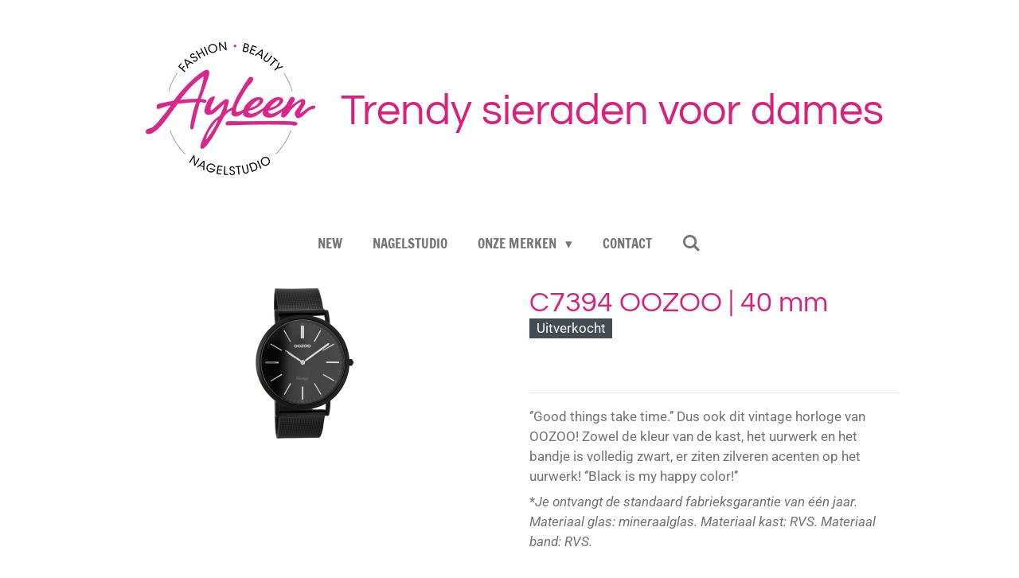

--- FILE ---
content_type: text/html; charset=UTF-8
request_url: https://www.ayleenfashionbeauty.nl/product/212652/c7394-oozoo-40-mm
body_size: 13167
content:
<!DOCTYPE html>
<html lang="nl">
    <head>
        <meta http-equiv="Content-Type" content="text/html; charset=utf-8">
        <meta name="viewport" content="width=device-width, initial-scale=1.0, maximum-scale=5.0">
        <meta http-equiv="X-UA-Compatible" content="IE=edge">
        <link rel="canonical" href="https://www.ayleenfashionbeauty.nl/product/212652/c7394-oozoo-40-mm">
        <link rel="sitemap" type="application/xml" href="https://www.ayleenfashionbeauty.nl/sitemap.xml">
        <meta property="og:title" content="C7394 OOZOO | 40 mm | Ayleen Fashion Beauty">
        <meta property="og:url" content="https://www.ayleenfashionbeauty.nl/product/212652/c7394-oozoo-40-mm">
        <base href="https://www.ayleenfashionbeauty.nl/">
        <meta name="description" property="og:description" content="&amp;lsquo;&amp;rsquo;Good things take time.&amp;rsquo;&amp;rsquo; Dus ook dit vintage horloge van OOZOO! Zowel de kleur van de kast, het uurwerk en het bandje is volledig zwart, er ziten zilveren acenten op het uurwerk! &amp;lsquo;&amp;rsquo;Black is my happy color!&amp;rsquo;&amp;rsquo;
*Je ontvangt de standaard fabrieksgarantie van &amp;eacute;&amp;eacute;n jaar. Materiaal glas: mineraalglas. Materiaal kast: RVS. Materiaal band: RVS.">
                <script nonce="004bff17b43b216a24b99ef7262d8bc6">
            
            window.JOUWWEB = window.JOUWWEB || {};
            window.JOUWWEB.application = window.JOUWWEB.application || {};
            window.JOUWWEB.application = {"backends":[{"domain":"jouwweb.nl","freeDomain":"jouwweb.site"},{"domain":"webador.com","freeDomain":"webadorsite.com"},{"domain":"webador.de","freeDomain":"webadorsite.com"},{"domain":"webador.fr","freeDomain":"webadorsite.com"},{"domain":"webador.es","freeDomain":"webadorsite.com"},{"domain":"webador.it","freeDomain":"webadorsite.com"},{"domain":"jouwweb.be","freeDomain":"jouwweb.site"},{"domain":"webador.ie","freeDomain":"webadorsite.com"},{"domain":"webador.co.uk","freeDomain":"webadorsite.com"},{"domain":"webador.at","freeDomain":"webadorsite.com"},{"domain":"webador.be","freeDomain":"webadorsite.com"},{"domain":"webador.ch","freeDomain":"webadorsite.com"},{"domain":"webador.ch","freeDomain":"webadorsite.com"},{"domain":"webador.mx","freeDomain":"webadorsite.com"},{"domain":"webador.com","freeDomain":"webadorsite.com"},{"domain":"webador.dk","freeDomain":"webadorsite.com"},{"domain":"webador.se","freeDomain":"webadorsite.com"},{"domain":"webador.no","freeDomain":"webadorsite.com"},{"domain":"webador.fi","freeDomain":"webadorsite.com"},{"domain":"webador.ca","freeDomain":"webadorsite.com"},{"domain":"webador.ca","freeDomain":"webadorsite.com"},{"domain":"webador.pl","freeDomain":"webadorsite.com"},{"domain":"webador.com.au","freeDomain":"webadorsite.com"},{"domain":"webador.nz","freeDomain":"webadorsite.com"}],"editorLocale":"nl-NL","editorTimezone":"Europe\/Amsterdam","editorLanguage":"nl","analytics4TrackingId":"G-E6PZPGE4QM","analyticsDimensions":[],"backendDomain":"www.jouwweb.nl","backendShortDomain":"jouwweb.nl","backendKey":"jouwweb-nl","freeWebsiteDomain":"jouwweb.site","noSsl":false,"build":{"reference":"202811d"},"linkHostnames":["www.jouwweb.nl","www.webador.com","www.webador.de","www.webador.fr","www.webador.es","www.webador.it","www.jouwweb.be","www.webador.ie","www.webador.co.uk","www.webador.at","www.webador.be","www.webador.ch","fr.webador.ch","www.webador.mx","es.webador.com","www.webador.dk","www.webador.se","www.webador.no","www.webador.fi","www.webador.ca","fr.webador.ca","www.webador.pl","www.webador.com.au","www.webador.nz"],"assetsUrl":"https:\/\/assets.jwwb.nl","loginUrl":"https:\/\/www.jouwweb.nl\/inloggen","publishUrl":"https:\/\/www.jouwweb.nl\/v2\/website\/776925\/publish-proxy","adminUserOrIp":false,"pricing":{"plans":{"lite":{"amount":"700","currency":"EUR"},"pro":{"amount":"1200","currency":"EUR"},"business":{"amount":"2400","currency":"EUR"}},"yearlyDiscount":{"price":{"amount":"4800","currency":"EUR"},"ratio":0.17,"percent":"17%","discountPrice":{"amount":"4800","currency":"EUR"},"termPricePerMonth":{"amount":"2400","currency":"EUR"},"termPricePerYear":{"amount":"24000","currency":"EUR"}}},"hcUrl":{"add-product-variants":"https:\/\/help.jouwweb.nl\/hc\/nl\/articles\/28594307773201","basic-vs-advanced-shipping":"https:\/\/help.jouwweb.nl\/hc\/nl\/articles\/28594268794257","html-in-head":"https:\/\/help.jouwweb.nl\/hc\/nl\/articles\/28594336422545","link-domain-name":"https:\/\/help.jouwweb.nl\/hc\/nl\/articles\/28594325307409","optimize-for-mobile":"https:\/\/help.jouwweb.nl\/hc\/nl\/articles\/28594312927121","seo":"https:\/\/help.jouwweb.nl\/hc\/nl\/sections\/28507243966737","transfer-domain-name":"https:\/\/help.jouwweb.nl\/hc\/nl\/articles\/28594325232657","website-not-secure":"https:\/\/help.jouwweb.nl\/hc\/nl\/articles\/28594252935825"}};
            window.JOUWWEB.brand = {"type":"jouwweb","name":"JouwWeb","domain":"JouwWeb.nl","supportEmail":"support@jouwweb.nl"};
                    
                window.JOUWWEB = window.JOUWWEB || {};
                window.JOUWWEB.websiteRendering = {"locale":"nl-NL","timezone":"Europe\/Amsterdam","routes":{"api\/upload\/product-field":"\/_api\/upload\/product-field","checkout\/cart":"\/winkelwagen","payment":"\/bestelling-afronden\/:publicOrderId","payment\/forward":"\/bestelling-afronden\/:publicOrderId\/forward","public-order":"\/bestelling\/:publicOrderId","checkout\/authorize":"\/winkelwagen\/authorize\/:gateway","wishlist":"\/verlanglijst"}};
                                                    window.JOUWWEB.website = {"id":776925,"locale":"nl-NL","enabled":true,"title":"Ayleen Fashion Beauty","hasTitle":true,"roleOfLoggedInUser":null,"ownerLocale":"nl-NL","plan":"business","freeWebsiteDomain":"jouwweb.site","backendKey":"jouwweb-nl","currency":"EUR","defaultLocale":"nl-NL","url":"https:\/\/www.ayleenfashionbeauty.nl\/","homepageSegmentId":2909570,"category":"webshop","isOffline":false,"isPublished":true,"locales":["nl-NL"],"allowed":{"ads":false,"credits":true,"externalLinks":true,"slideshow":true,"customDefaultSlideshow":true,"hostedAlbums":true,"moderators":true,"mailboxQuota":10,"statisticsVisitors":true,"statisticsDetailed":true,"statisticsMonths":-1,"favicon":true,"password":true,"freeDomains":0,"freeMailAccounts":1,"canUseLanguages":false,"fileUpload":true,"legacyFontSize":false,"webshop":true,"products":-1,"imageText":false,"search":true,"audioUpload":true,"videoUpload":5000,"allowDangerousForms":false,"allowHtmlCode":true,"mobileBar":true,"sidebar":false,"poll":false,"allowCustomForms":true,"allowBusinessListing":true,"allowCustomAnalytics":true,"allowAccountingLink":true,"digitalProducts":true,"sitemapElement":false},"mobileBar":{"enabled":true,"theme":"accent","email":{"active":false},"location":{"active":true,"value":"Dorpsplein 3-5, Heeten"},"phone":{"active":true,"value":"+31620487335"},"whatsapp":{"active":false},"social":{"active":true,"network":"facebook","value":"AyleenFashionBeauty\/"}},"webshop":{"enabled":true,"currency":"EUR","taxEnabled":true,"taxInclusive":true,"vatDisclaimerVisible":false,"orderNotice":null,"orderConfirmation":"<p>Dank voor je bestelling! Liefs Ayleen<\/p>","freeShipping":true,"freeShippingAmount":"50.00","shippingDisclaimerVisible":false,"pickupAllowed":true,"couponAllowed":true,"detailsPageAvailable":false,"socialMediaVisible":false,"termsPage":2978162,"termsPageUrl":"\/algemene-voorwaarden","extraTerms":null,"pricingVisible":false,"orderButtonVisible":false,"shippingAdvanced":false,"shippingAdvancedBackEnd":false,"soldOutVisible":false,"backInStockNotificationEnabled":false,"canAddProducts":true,"nextOrderNumber":419,"allowedServicePoints":[],"sendcloudConfigured":true,"sendcloudFallbackPublicKey":"a3d50033a59b4a598f1d7ce7e72aafdf","taxExemptionAllowed":false,"invoiceComment":null,"emptyCartVisible":false,"minimumOrderPrice":null,"productNumbersEnabled":false,"wishlistEnabled":false,"hideTaxOnCart":false},"isTreatedAsWebshop":true};                            window.JOUWWEB.cart = {"products":[],"coupon":null,"shippingCountryCode":null,"shippingChoice":null,"breakdown":[]};                            window.JOUWWEB.scripts = ["website-rendering\/webshop"];                        window.parent.JOUWWEB.colorPalette = window.JOUWWEB.colorPalette;
        </script>
                    <meta name="robots" content="noindex,nofollow">
                <title>C7394 OOZOO | 40 mm | Ayleen Fashion Beauty</title>
                                            <link href="https://primary.jwwb.nl/public/o/p/y/temp-txivhsghcojtzhgjsoyi/touch-icon-iphone.png?bust=1500981160" rel="apple-touch-icon" sizes="60x60">                                                <link href="https://primary.jwwb.nl/public/o/p/y/temp-txivhsghcojtzhgjsoyi/touch-icon-ipad.png?bust=1500981160" rel="apple-touch-icon" sizes="76x76">                                                <link href="https://primary.jwwb.nl/public/o/p/y/temp-txivhsghcojtzhgjsoyi/touch-icon-iphone-retina.png?bust=1500981160" rel="apple-touch-icon" sizes="120x120">                                                <link href="https://primary.jwwb.nl/public/o/p/y/temp-txivhsghcojtzhgjsoyi/touch-icon-ipad-retina.png?bust=1500981160" rel="apple-touch-icon" sizes="152x152">                                                <link href="https://primary.jwwb.nl/public/o/p/y/temp-txivhsghcojtzhgjsoyi/favicon.png?bust=1500981160" rel="shortcut icon">                                                <link href="https://primary.jwwb.nl/public/o/p/y/temp-txivhsghcojtzhgjsoyi/favicon.png?bust=1500981160" rel="icon">                                        <meta property="og:image" content="https&#x3A;&#x2F;&#x2F;primary.jwwb.nl&#x2F;public&#x2F;o&#x2F;p&#x2F;y&#x2F;temp-txivhsghcojtzhgjsoyi&#x2F;k7dnnu&#x2F;C7394-5995-OOZOO-ayleenfashionbeauty.png">
                    <meta property="og:image" content="https&#x3A;&#x2F;&#x2F;primary.jwwb.nl&#x2F;public&#x2F;o&#x2F;p&#x2F;y&#x2F;temp-txivhsghcojtzhgjsoyi&#x2F;69f26dcffa4d48ebaec09562db1eb067.png">
                                    <meta name="twitter:card" content="summary_large_image">
                        <meta property="twitter:image" content="https&#x3A;&#x2F;&#x2F;primary.jwwb.nl&#x2F;public&#x2F;o&#x2F;p&#x2F;y&#x2F;temp-txivhsghcojtzhgjsoyi&#x2F;k7dnnu&#x2F;C7394-5995-OOZOO-ayleenfashionbeauty.png">
                                                    <meta name="I LOVE TRENDS! YOU?" content=" Webshop vol trendy sieraden voor dames, met merken zoals BAG2BAG, ZAG, My Jewellery, Biba, OOZOO en Baggyshop.">
<meta name="Ayleen" content="Fashion Beauty"> <script id="obqScript" src="//widget.onlinebooq.nl/widget/v2/onlinebooq-v2.js"></script>
<script>onlinebooq.init("nagelstudioheeten","nl",{});</script>                            <script src="https://plausible.io/js/script.manual.js" nonce="004bff17b43b216a24b99ef7262d8bc6" data-turbo-track="reload" defer data-domain="jouwweb.nl"></script>
<link rel="stylesheet" type="text/css" href="https://gfonts.jwwb.nl/css?display=fallback&amp;family=Roboto%3A400%2C700%2C400italic%2C700italic%7CQuestrial%3A400%2C700%2C400italic%2C700italic%7CFrancois+One%3A400%2C700%2C400italic%2C700italic" nonce="004bff17b43b216a24b99ef7262d8bc6" data-turbo-track="dynamic">
<script src="https://assets.jwwb.nl/assets/build/website-rendering/nl-NL.js?bust=af8dcdef13a1895089e9" nonce="004bff17b43b216a24b99ef7262d8bc6" data-turbo-track="reload" defer></script>
<script src="https://assets.jwwb.nl/assets/website-rendering/runtime.e9aaeab0c631cbd69aaa.js?bust=0df1501923f96b249330" nonce="004bff17b43b216a24b99ef7262d8bc6" data-turbo-track="reload" defer></script>
<script src="https://assets.jwwb.nl/assets/website-rendering/103.3d75ec3708e54af67f50.js?bust=cb0aa3c978e146edbd0d" nonce="004bff17b43b216a24b99ef7262d8bc6" data-turbo-track="reload" defer></script>
<script src="https://assets.jwwb.nl/assets/website-rendering/main.f656389ec507dc20f0cb.js?bust=d20d7cd648ba41ec2448" nonce="004bff17b43b216a24b99ef7262d8bc6" data-turbo-track="reload" defer></script>
<link rel="preload" href="https://assets.jwwb.nl/assets/website-rendering/styles.e258e1c0caffe3e22b8c.css?bust=00dff845dced716b5f3e" as="style">
<link rel="preload" href="https://assets.jwwb.nl/assets/website-rendering/fonts/icons-website-rendering/font/website-rendering.woff2?bust=bd2797014f9452dadc8e" as="font" crossorigin>
<link rel="preconnect" href="https://gfonts.jwwb.nl">
<link rel="stylesheet" type="text/css" href="https://assets.jwwb.nl/assets/website-rendering/styles.e258e1c0caffe3e22b8c.css?bust=00dff845dced716b5f3e" nonce="004bff17b43b216a24b99ef7262d8bc6" data-turbo-track="dynamic">
<link rel="preconnect" href="https://assets.jwwb.nl">
<link rel="stylesheet" type="text/css" href="https://primary.jwwb.nl/public/o/p/y/temp-txivhsghcojtzhgjsoyi/style.css?bust=1768824829" nonce="004bff17b43b216a24b99ef7262d8bc6" data-turbo-track="dynamic">    </head>
    <body
        id="top"
        class="jw-is-no-slideshow jw-header-is-image-text jw-is-segment-product jw-is-frontend jw-is-no-sidebar jw-is-no-messagebar jw-is-no-touch-device jw-is-no-mobile"
                                    data-jouwweb-page="212652"
                                                data-jouwweb-segment-id="212652"
                                                data-jouwweb-segment-type="product"
                                                data-template-threshold="1020"
                                                data-template-name="clean&#x7C;blanco&#x7C;blanco-banner"
                            itemscope
        itemtype="https://schema.org/Product"
    >
                                    <meta itemprop="url" content="https://www.ayleenfashionbeauty.nl/product/212652/c7394-oozoo-40-mm">
        <a href="#main-content" class="jw-skip-link">
            Ga direct naar de hoofdinhoud        </a>
        <div class="jw-background"></div>
        <div class="jw-body">
            <div class="jw-mobile-menu jw-mobile-is-text js-mobile-menu">
            <button
            type="button"
            class="jw-mobile-menu__button jw-mobile-toggle"
            aria-label="Open / sluit menu"
        >
            <span class="jw-icon-burger"></span>
        </button>
        <div class="jw-mobile-header jw-mobile-header--image-text">
        <a            class="jw-mobile-header-content"
                            href="/"
                        >
                            <img class="jw-mobile-logo jw-mobile-logo--square" src="https://primary.jwwb.nl/public/o/p/y/temp-txivhsghcojtzhgjsoyi/7456eb3c272f4759b8ffd2ea869f6625.png?enable-io=true&amp;enable=upscale&amp;height=70" srcset="https://primary.jwwb.nl/public/o/p/y/temp-txivhsghcojtzhgjsoyi/7456eb3c272f4759b8ffd2ea869f6625.png?enable-io=true&amp;enable=upscale&amp;height=70 1x, https://primary.jwwb.nl/public/o/p/y/temp-txivhsghcojtzhgjsoyi/7456eb3c272f4759b8ffd2ea869f6625.png?enable-io=true&amp;enable=upscale&amp;height=140&amp;quality=70 2x" alt="Ayleen Fashion Beauty" title="Ayleen Fashion Beauty">                                        <div class="jw-mobile-text">
                    <span style="font-size: 100%;">Trendy sieraden voor dames</span>                </div>
                    </a>
    </div>

        <a
        href="/winkelwagen"
        class="jw-mobile-menu__button jw-mobile-header-cart jw-mobile-header-cart--hidden jw-mobile-menu__button--dummy"
        aria-label="Bekijk winkelwagen"
    >
        <span class="jw-icon-badge-wrapper">
            <span class="website-rendering-icon-basket" aria-hidden="true"></span>
            <span class="jw-icon-badge hidden" aria-hidden="true"></span>
        </span>
    </a>
    
    </div>
    <div class="jw-mobile-menu-search jw-mobile-menu-search--hidden">
        <form
            action="/zoeken"
            method="get"
            class="jw-mobile-menu-search__box"
        >
            <input
                type="text"
                name="q"
                value=""
                placeholder="Zoeken..."
                class="jw-mobile-menu-search__input"
                aria-label="Zoeken"
            >
            <button type="submit" class="jw-btn jw-btn--style-flat jw-mobile-menu-search__button" aria-label="Zoeken">
                <span class="website-rendering-icon-search" aria-hidden="true"></span>
            </button>
            <button type="button" class="jw-btn jw-btn--style-flat jw-mobile-menu-search__button js-cancel-search" aria-label="Zoekopdracht annuleren">
                <span class="website-rendering-icon-cancel" aria-hidden="true"></span>
            </button>
        </form>
    </div>
            <div class="topmenu">
    <header>
        <div class="topmenu-inner js-topbar-content-container">
            <div class="jw-header-logo">
            <div
    id="jw-header-image-container"
    class="jw-header jw-header-image jw-header-image-toggle"
    style="flex-basis: 237px; max-width: 237px; flex-shrink: 1;"
>
            <a href="/">
        <img id="jw-header-image" data-image-id="11565416" srcset="https://primary.jwwb.nl/public/o/p/y/temp-txivhsghcojtzhgjsoyi/7456eb3c272f4759b8ffd2ea869f6625.png?enable-io=true&amp;width=237 237w, https://primary.jwwb.nl/public/o/p/y/temp-txivhsghcojtzhgjsoyi/7456eb3c272f4759b8ffd2ea869f6625.png?enable-io=true&amp;width=474 474w" class="jw-header-image" title="Ayleen Fashion Beauty" style="" sizes="237px" width="237" height="172" intrinsicsize="237.00 x 172.00" alt="Ayleen Fashion Beauty">                </a>
    </div>
        <div
    class="jw-header jw-header-title-container jw-header-text jw-header-text-toggle"
    data-stylable="true"
>
    <a        id="jw-header-title"
        class="jw-header-title"
                    href="/"
            >
        <span style="font-size: 100%;">Trendy sieraden voor dames</span>    </a>
</div>
</div>
            <nav class="menu jw-menu-copy">
                <ul
    id="jw-menu"
    class="jw-menu jw-menu-horizontal"
            >
            <li
    class="jw-menu-item"
>
        <a        class="jw-menu-link"
        href="/new"                                            data-page-link-id="3217056"
                            >
                <span class="">
            New        </span>
            </a>
                </li>
            <li
    class="jw-menu-item"
>
        <a        class="jw-menu-link"
        href="/nagelstudio"                                            data-page-link-id="2908229"
                            >
                <span class="">
            Nagelstudio        </span>
            </a>
                </li>
            <li
    class="jw-menu-item jw-menu-has-submenu"
>
        <a        class="jw-menu-link"
        href="/onze-merken"                                            data-page-link-id="3637217"
                            >
                <span class="">
            Onze merken        </span>
                    <span class="jw-arrow jw-arrow-toplevel"></span>
            </a>
                    <ul
            class="jw-submenu"
                    >
                            <li
    class="jw-menu-item"
>
        <a        class="jw-menu-link"
        href="/onze-merken/bag2bag"                                            data-page-link-id="3218895"
                            >
                <span class="">
            BAG2BAG        </span>
            </a>
                </li>
                            <li
    class="jw-menu-item"
>
        <a        class="jw-menu-link"
        href="/onze-merken/baggyshop-1"                                            data-page-link-id="3218896"
                            >
                <span class="">
            BaggyShop        </span>
            </a>
                </li>
                            <li
    class="jw-menu-item"
>
        <a        class="jw-menu-link"
        href="/onze-merken/biba"                                            data-page-link-id="3218897"
                            >
                <span class="">
            BIBA        </span>
            </a>
                </li>
                            <li
    class="jw-menu-item"
>
        <a        class="jw-menu-link"
        href="/onze-merken/charmin-s"                                            data-page-link-id="3670233"
                            >
                <span class="">
            Charmin&#039;s        </span>
            </a>
                </li>
                            <li
    class="jw-menu-item"
>
        <a        class="jw-menu-link"
        href="/onze-merken/kalli-stainless-steel"                                            data-page-link-id="3637231"
                            >
                <span class="">
            Kalli Stainless Steel        </span>
            </a>
                </li>
                            <li
    class="jw-menu-item"
>
        <a        class="jw-menu-link"
        href="/onze-merken/karma-925-zilver"                                            data-page-link-id="3637228"
                            >
                <span class="">
            Karma 925 zilver        </span>
            </a>
                </li>
                            <li
    class="jw-menu-item"
>
        <a        class="jw-menu-link"
        href="/onze-merken/ook-leuk-1"                                            data-page-link-id="3233047"
                            >
                <span class="">
            Ook-Leuk        </span>
            </a>
                </li>
                            <li
    class="jw-menu-item"
>
        <a        class="jw-menu-link"
        href="/onze-merken/oozoo"                                            data-page-link-id="3218892"
                            >
                <span class="">
            OOZOO        </span>
            </a>
                </li>
                            <li
    class="jw-menu-item"
>
        <a        class="jw-menu-link"
        href="/onze-merken/semilac"                                            data-page-link-id="4008564"
                            >
                <span class="">
            Semilac        </span>
            </a>
                </li>
                            <li
    class="jw-menu-item"
>
        <a        class="jw-menu-link"
        href="/onze-merken/tapparfum-2"                                            data-page-link-id="3846683"
                            >
                <span class="">
            TapParfum        </span>
            </a>
                </li>
                            <li
    class="jw-menu-item"
>
        <a        class="jw-menu-link"
        href="/onze-merken/zag-bijoux"                                            data-page-link-id="3232955"
                            >
                <span class="">
            ZAG Bijoux        </span>
            </a>
                </li>
                    </ul>
        </li>
            <li
    class="jw-menu-item"
>
        <a        class="jw-menu-link"
        href="/contact"                                            data-page-link-id="2911710"
                            >
                <span class="">
            Contact        </span>
            </a>
                </li>
            <li
    class="jw-menu-item jw-menu-search-item"
>
        <button        class="jw-menu-link jw-menu-link--icon jw-text-button"
                                                                    title="Zoeken"
            >
                                <span class="website-rendering-icon-search"></span>
                            <span class="hidden-desktop-horizontal-menu">
            Zoeken        </span>
            </button>
                
            <div class="jw-popover-container jw-popover-container--inline is-hidden">
                <div class="jw-popover-backdrop"></div>
                <div class="jw-popover">
                    <div class="jw-popover__arrow"></div>
                    <div class="jw-popover__content jw-section-white">
                        <form  class="jw-search" action="/zoeken" method="get">
                            
                            <input class="jw-search__input" type="text" name="q" value="" placeholder="Zoeken..." aria-label="Zoeken" >
                            <button class="jw-search__submit" type="submit" aria-label="Zoeken">
                                <span class="website-rendering-icon-search" aria-hidden="true"></span>
                            </button>
                        </form>
                    </div>
                </div>
            </div>
                        </li>
            <li
    class="jw-menu-item js-menu-cart-item jw-menu-cart-item--hidden"
>
        <a        class="jw-menu-link jw-menu-link--icon"
        href="/winkelwagen"                                                            title="Winkelwagen"
            >
                                    <span class="jw-icon-badge-wrapper">
                        <span class="website-rendering-icon-basket"></span>
                                            <span class="jw-icon-badge hidden">
                    0                </span>
                            <span class="hidden-desktop-horizontal-menu">
            Winkelwagen        </span>
            </a>
                </li>
    
    </ul>

    <script nonce="004bff17b43b216a24b99ef7262d8bc6" id="jw-mobile-menu-template" type="text/template">
        <ul id="jw-menu" class="jw-menu jw-menu-horizontal jw-menu-spacing--mobile-bar">
                            <li
    class="jw-menu-item jw-menu-search-item"
>
                
                 <li class="jw-menu-item jw-mobile-menu-search-item">
                    <form class="jw-search" action="/zoeken" method="get">
                        <input class="jw-search__input" type="text" name="q" value="" placeholder="Zoeken..." aria-label="Zoeken">
                        <button class="jw-search__submit" type="submit" aria-label="Zoeken">
                            <span class="website-rendering-icon-search" aria-hidden="true"></span>
                        </button>
                    </form>
                </li>
                        </li>
                            <li
    class="jw-menu-item"
>
        <a        class="jw-menu-link"
        href="/new"                                            data-page-link-id="3217056"
                            >
                <span class="">
            New        </span>
            </a>
                </li>
                            <li
    class="jw-menu-item"
>
        <a        class="jw-menu-link"
        href="/nagelstudio"                                            data-page-link-id="2908229"
                            >
                <span class="">
            Nagelstudio        </span>
            </a>
                </li>
                            <li
    class="jw-menu-item jw-menu-has-submenu"
>
        <a        class="jw-menu-link"
        href="/onze-merken"                                            data-page-link-id="3637217"
                            >
                <span class="">
            Onze merken        </span>
                    <span class="jw-arrow jw-arrow-toplevel"></span>
            </a>
                    <ul
            class="jw-submenu"
                    >
                            <li
    class="jw-menu-item"
>
        <a        class="jw-menu-link"
        href="/onze-merken/bag2bag"                                            data-page-link-id="3218895"
                            >
                <span class="">
            BAG2BAG        </span>
            </a>
                </li>
                            <li
    class="jw-menu-item"
>
        <a        class="jw-menu-link"
        href="/onze-merken/baggyshop-1"                                            data-page-link-id="3218896"
                            >
                <span class="">
            BaggyShop        </span>
            </a>
                </li>
                            <li
    class="jw-menu-item"
>
        <a        class="jw-menu-link"
        href="/onze-merken/biba"                                            data-page-link-id="3218897"
                            >
                <span class="">
            BIBA        </span>
            </a>
                </li>
                            <li
    class="jw-menu-item"
>
        <a        class="jw-menu-link"
        href="/onze-merken/charmin-s"                                            data-page-link-id="3670233"
                            >
                <span class="">
            Charmin&#039;s        </span>
            </a>
                </li>
                            <li
    class="jw-menu-item"
>
        <a        class="jw-menu-link"
        href="/onze-merken/kalli-stainless-steel"                                            data-page-link-id="3637231"
                            >
                <span class="">
            Kalli Stainless Steel        </span>
            </a>
                </li>
                            <li
    class="jw-menu-item"
>
        <a        class="jw-menu-link"
        href="/onze-merken/karma-925-zilver"                                            data-page-link-id="3637228"
                            >
                <span class="">
            Karma 925 zilver        </span>
            </a>
                </li>
                            <li
    class="jw-menu-item"
>
        <a        class="jw-menu-link"
        href="/onze-merken/ook-leuk-1"                                            data-page-link-id="3233047"
                            >
                <span class="">
            Ook-Leuk        </span>
            </a>
                </li>
                            <li
    class="jw-menu-item"
>
        <a        class="jw-menu-link"
        href="/onze-merken/oozoo"                                            data-page-link-id="3218892"
                            >
                <span class="">
            OOZOO        </span>
            </a>
                </li>
                            <li
    class="jw-menu-item"
>
        <a        class="jw-menu-link"
        href="/onze-merken/semilac"                                            data-page-link-id="4008564"
                            >
                <span class="">
            Semilac        </span>
            </a>
                </li>
                            <li
    class="jw-menu-item"
>
        <a        class="jw-menu-link"
        href="/onze-merken/tapparfum-2"                                            data-page-link-id="3846683"
                            >
                <span class="">
            TapParfum        </span>
            </a>
                </li>
                            <li
    class="jw-menu-item"
>
        <a        class="jw-menu-link"
        href="/onze-merken/zag-bijoux"                                            data-page-link-id="3232955"
                            >
                <span class="">
            ZAG Bijoux        </span>
            </a>
                </li>
                    </ul>
        </li>
                            <li
    class="jw-menu-item"
>
        <a        class="jw-menu-link"
        href="/contact"                                            data-page-link-id="2911710"
                            >
                <span class="">
            Contact        </span>
            </a>
                </li>
            
                    </ul>
    </script>
            </nav>
        </div>
    </header>
</div>
<script nonce="004bff17b43b216a24b99ef7262d8bc6">
    var backgroundElement = document.querySelector('.jw-background');

    JOUWWEB.templateConfig = {
        header: {
            selector: '.topmenu',
            mobileSelector: '.jw-mobile-menu',
            updatePusher: function (height, state) {

                if (state === 'desktop') {
                    // Expose the header height as a custom property so
                    // we can use this to set the background height in CSS.
                    if (backgroundElement && height) {
                        backgroundElement.setAttribute('style', '--header-height: ' + height + 'px;');
                    }
                } else if (state === 'mobile') {
                    $('.jw-menu-clone .jw-menu').css('margin-top', height);
                }
            },
        },
    };
</script>
<div class="main-content">
    
<main id="main-content" class="block-content">
    <div data-section-name="content" class="jw-section jw-section-content jw-responsive">
        <div class="jw-strip jw-strip--default jw-strip--style-color jw-strip--primary jw-strip--color-default jw-strip--padding-start"><div class="jw-strip__content-container"><div class="jw-strip__content jw-responsive">    
                        <div
        class="product-page js-product-container"
        data-webshop-product="&#x7B;&quot;id&quot;&#x3A;212652,&quot;title&quot;&#x3A;&quot;C7394&#x20;OOZOO&#x20;&#x7C;&#x20;40&#x20;mm&quot;,&quot;url&quot;&#x3A;&quot;&#x5C;&#x2F;product&#x5C;&#x2F;212652&#x5C;&#x2F;c7394-oozoo-40-mm&quot;,&quot;variants&quot;&#x3A;&#x5B;&#x7B;&quot;id&quot;&#x3A;391942,&quot;stock&quot;&#x3A;0,&quot;limited&quot;&#x3A;true,&quot;propertyValueIds&quot;&#x3A;&#x5B;&#x5D;,&quot;freeShippingMotivator&quot;&#x3A;true&#x7D;&#x5D;,&quot;image&quot;&#x3A;&#x7B;&quot;id&quot;&#x3A;12576622,&quot;url&quot;&#x3A;&quot;https&#x3A;&#x5C;&#x2F;&#x5C;&#x2F;primary.jwwb.nl&#x5C;&#x2F;public&#x5C;&#x2F;o&#x5C;&#x2F;p&#x5C;&#x2F;y&#x5C;&#x2F;temp-txivhsghcojtzhgjsoyi&#x5C;&#x2F;C7394-5995-OOZOO-ayleenfashionbeauty.png&quot;,&quot;width&quot;&#x3A;125,&quot;height&quot;&#x3A;190&#x7D;&#x7D;"
        data-is-detail-view="1"
    >
                <div class="product-page__top">
            <h1 class="product-page__heading" itemprop="name">
                C7394 OOZOO | 40 mm            </h1>
            <div class="product-sticker product-sticker--sold-out">Uitverkocht</div>                    </div>
                                <div class="product-page__image-container">
                <div
                    class="image-gallery image-gallery--single-item"
                    role="group"
                    aria-roledescription="carousel"
                    aria-label="Productafbeeldingen"
                >
                    <div class="image-gallery__main">
                        <div
                            class="image-gallery__slides"
                            aria-live="polite"
                            aria-atomic="false"
                        >
                                                                                            <div
                                    class="image-gallery__slide-container"
                                    role="group"
                                    aria-roledescription="slide"
                                    aria-hidden="false"
                                    aria-label="1 van 1"
                                >
                                    <a
                                        class="image-gallery__slide-item"
                                        href="https://primary.jwwb.nl/public/o/p/y/temp-txivhsghcojtzhgjsoyi/k7dnnu/C7394-5995-OOZOO-ayleenfashionbeauty.png"
                                        data-width="125"
                                        data-height="190"
                                        data-image-id="12576622"
                                        tabindex="0"
                                    >
                                        <div class="image-gallery__slide-image">
                                            <img
                                                                                                    itemprop="image"
                                                    alt="C7394&#x20;OOZOO&#x20;&#x7C;&#x20;40&#x20;mm"
                                                                                                src="https://primary.jwwb.nl/public/o/p/y/temp-txivhsghcojtzhgjsoyi/C7394-5995-OOZOO-ayleenfashionbeauty.png?enable-io=true&enable=upscale&width=600"
                                                srcset="https://primary.jwwb.nl/public/o/p/y/temp-txivhsghcojtzhgjsoyi/k7dnnu/C7394-5995-OOZOO-ayleenfashionbeauty.png?enable-io=true&width=125 125w"
                                                sizes="(min-width: 1020px) 50vw, 100vw"
                                                width="125"
                                                height="190"
                                            >
                                        </div>
                                    </a>
                                </div>
                                                    </div>
                        <div class="image-gallery__controls">
                            <button
                                type="button"
                                class="image-gallery__control image-gallery__control--prev image-gallery__control--disabled"
                                aria-label="Vorige afbeelding"
                            >
                                <span class="website-rendering-icon-left-open-big"></span>
                            </button>
                            <button
                                type="button"
                                class="image-gallery__control image-gallery__control--next image-gallery__control--disabled"
                                aria-label="Volgende afbeelding"
                            >
                                <span class="website-rendering-icon-right-open-big"></span>
                            </button>
                        </div>
                    </div>
                                    </div>
            </div>
                <div class="product-page__container">
            <div itemprop="offers" itemscope itemtype="https://schema.org/Offer">
                                <meta itemprop="availability" content="https://schema.org/OutOfStock">
                            </div>
                                    <div class="product-page__button-container">
                                                            </div>
            <div class="product-page__button-notice hidden js-product-container__button-notice"></div>
            
                            <div class="product-page__description" itemprop="description">
                                        <p>&lsquo;&rsquo;Good things take time.&rsquo;&rsquo; Dus ook dit vintage horloge van OOZOO! Zowel de kleur van de kast, het uurwerk en het bandje is volledig zwart, er ziten zilveren acenten op het uurwerk! &lsquo;&rsquo;Black is my happy color!&rsquo;&rsquo;</p>
<p>*<em>Je ontvangt de standaard fabrieksgarantie van &eacute;&eacute;n jaar. Materiaal glas: mineraalglas. Materiaal kast: RVS. Materiaal band: RVS.</em></p>                </div>
                                            </div>
    </div>

    </div></div></div>
<div class="product-page__content">
    <div
    id="jw-element-41462326"
    data-jw-element-id="41462326"
        class="jw-tree-node jw-element jw-strip-root jw-tree-container jw-node-is-first-child jw-node-is-last-child"
>
    <div
    id="jw-element-341894422"
    data-jw-element-id="341894422"
        class="jw-tree-node jw-element jw-strip jw-tree-container jw-strip--default jw-strip--style-color jw-strip--color-default jw-strip--padding-both jw-node-is-first-child jw-strip--primary jw-node-is-last-child"
>
    <div class="jw-strip__content-container"><div class="jw-strip__content jw-responsive"><div
    id="jw-element-41571613"
    data-jw-element-id="41571613"
        class="jw-tree-node jw-element jw-product-gallery jw-node-is-first-child jw-node-is-last-child"
>
        <div class="jw-element-loader">
        <span class="jw-spinner"></span>
    </div>

    
    
            <ul class="product-gallery product-gallery--style-bordered product-gallery--size-md product-gallery--align-center">
                            <li class="product-gallery__item">
            <div
                class="product-gallery__content js-product-container"
                data-webshop-product="&#x7B;&quot;id&quot;&#x3A;null,&quot;title&quot;&#x3A;&quot;Voorbeeld&#x20;product&quot;,&quot;url&quot;&#x3A;&quot;&#x5C;&#x2F;product&#x5C;&#x2F;&#x5C;&#x2F;voorbeeld-product&quot;,&quot;variants&quot;&#x3A;&#x5B;&#x7B;&quot;id&quot;&#x3A;null,&quot;stock&quot;&#x3A;1,&quot;limited&quot;&#x3A;true,&quot;propertyValueIds&quot;&#x3A;&#x5B;&#x5D;&#x7D;&#x5D;&#x7D;"
            >
                <div class="product-gallery__image-container">
                    
                    <div class="product-gallery__image product-gallery__image--placeholder">                                            <div class="product-image">
                            <img
                                class="product-image__image product-image__image--main"
                                src="/app-assets/placeholder.svg"
                                alt="Voorbeeld&#x20;product"
                            />
                        </div>
                                        </div>                </div>
                <div class="product-gallery__info-container">
                    <div class="product-gallery__details">
                        <span class="product-gallery__name">                        Voorbeeld product                        </span>                                            </div>
                    <div class="product-gallery__expand-container">
                        
                                            </div>
                </div>
            </div>
        </li>
                            <li class="product-gallery__item">
            <div
                class="product-gallery__content js-product-container"
                data-webshop-product="&#x7B;&quot;id&quot;&#x3A;null,&quot;title&quot;&#x3A;&quot;Voorbeeld&#x20;product&quot;,&quot;url&quot;&#x3A;&quot;&#x5C;&#x2F;product&#x5C;&#x2F;&#x5C;&#x2F;voorbeeld-product&quot;,&quot;variants&quot;&#x3A;&#x5B;&#x7B;&quot;id&quot;&#x3A;null,&quot;stock&quot;&#x3A;1,&quot;limited&quot;&#x3A;true,&quot;propertyValueIds&quot;&#x3A;&#x5B;&#x5D;&#x7D;&#x5D;&#x7D;"
            >
                <div class="product-gallery__image-container">
                    
                    <div class="product-gallery__image product-gallery__image--placeholder">                                            <div class="product-image">
                            <img
                                class="product-image__image product-image__image--main"
                                src="/app-assets/placeholder.svg"
                                alt="Voorbeeld&#x20;product"
                            />
                        </div>
                                        </div>                </div>
                <div class="product-gallery__info-container">
                    <div class="product-gallery__details">
                        <span class="product-gallery__name">                        Voorbeeld product                        </span>                                            </div>
                    <div class="product-gallery__expand-container">
                        
                                            </div>
                </div>
            </div>
        </li>
                            <li class="product-gallery__item">
            <div
                class="product-gallery__content js-product-container"
                data-webshop-product="&#x7B;&quot;id&quot;&#x3A;null,&quot;title&quot;&#x3A;&quot;Voorbeeld&#x20;product&quot;,&quot;url&quot;&#x3A;&quot;&#x5C;&#x2F;product&#x5C;&#x2F;&#x5C;&#x2F;voorbeeld-product&quot;,&quot;variants&quot;&#x3A;&#x5B;&#x7B;&quot;id&quot;&#x3A;null,&quot;stock&quot;&#x3A;1,&quot;limited&quot;&#x3A;true,&quot;propertyValueIds&quot;&#x3A;&#x5B;&#x5D;&#x7D;&#x5D;&#x7D;"
            >
                <div class="product-gallery__image-container">
                    
                    <div class="product-gallery__image product-gallery__image--placeholder">                                            <div class="product-image">
                            <img
                                class="product-image__image product-image__image--main"
                                src="/app-assets/placeholder.svg"
                                alt="Voorbeeld&#x20;product"
                            />
                        </div>
                                        </div>                </div>
                <div class="product-gallery__info-container">
                    <div class="product-gallery__details">
                        <span class="product-gallery__name">                        Voorbeeld product                        </span>                                            </div>
                    <div class="product-gallery__expand-container">
                        
                                            </div>
                </div>
            </div>
        </li>
                            <li class="product-gallery__item">
            <div
                class="product-gallery__content js-product-container"
                data-webshop-product="&#x7B;&quot;id&quot;&#x3A;null,&quot;title&quot;&#x3A;&quot;Voorbeeld&#x20;product&quot;,&quot;url&quot;&#x3A;&quot;&#x5C;&#x2F;product&#x5C;&#x2F;&#x5C;&#x2F;voorbeeld-product&quot;,&quot;variants&quot;&#x3A;&#x5B;&#x7B;&quot;id&quot;&#x3A;null,&quot;stock&quot;&#x3A;1,&quot;limited&quot;&#x3A;true,&quot;propertyValueIds&quot;&#x3A;&#x5B;&#x5D;&#x7D;&#x5D;&#x7D;"
            >
                <div class="product-gallery__image-container">
                    
                    <div class="product-gallery__image product-gallery__image--placeholder">                                            <div class="product-image">
                            <img
                                class="product-image__image product-image__image--main"
                                src="/app-assets/placeholder.svg"
                                alt="Voorbeeld&#x20;product"
                            />
                        </div>
                                        </div>                </div>
                <div class="product-gallery__info-container">
                    <div class="product-gallery__details">
                        <span class="product-gallery__name">                        Voorbeeld product                        </span>                                            </div>
                    <div class="product-gallery__expand-container">
                        
                                            </div>
                </div>
            </div>
        </li>
                <li class="product-gallery__item product-gallery__item--spacer"></li>
            <li class="product-gallery__item product-gallery__item--spacer"></li>
            <li class="product-gallery__item product-gallery__item--spacer"></li>
            <li class="product-gallery__item product-gallery__item--spacer"></li>
            <li class="product-gallery__item product-gallery__item--spacer"></li>
    
</ul>


    
    <nav
    class="jw-pagination hidden"
    data-page-current="1"
    data-page-total="1"
    aria-label="Webshop producten"
>
    <ul>
        <li class="jw-pagination__control jw-pagination__control--hidden">
            <a
                data-page-prev
                title="Vorige pagina"
                aria-label="Vorige pagina"
                class="jw-btn jw-btn--size-small"
                href="/product/212652/c7394-oozoo-40-mm"
                rel="nofollow"
            >
                <i class="website-rendering-icon-left-open"></i>
            </a>
        </li>
        <li class="jw-pagination__item visible-lt300-inline">
            <span class="jw-pagination__small">
                (1 / 1)
            </span>
        </li>
                                <li class="jw-pagination__item hidden-lt300">
                <a
                    data-page="1"
                                            title="Huidige pagina, pagina 1"
                        aria-label="Huidige pagina, pagina 1"
                        aria-current="true"
                                        class="jw-pagination__page jw-pagination__page--active"
                    href="/product/212652/c7394-oozoo-40-mm"
                    rel="nofollow"
                >
                    1                </a>
            </li>
                <li class="jw-pagination__control jw-pagination__control--hidden">
            <a
                data-page-next
                title="Volgende pagina"
                aria-label="Volgende pagina"
                class="jw-btn jw-btn--size-small"
                href="/product/212652/c7394-oozoo-40-mm"
                rel="nofollow"
            >
                <i class="website-rendering-icon-right-open"></i>
            </a>
        </li>
    </ul>
</nav>
</div></div></div></div></div></div>
            </div>
</main>
    </div>
<footer class="block-footer">
    <div
        data-section-name="footer"
        class="jw-section jw-section-footer jw-responsive"
    >
                <div class="jw-strip jw-strip--default jw-strip--style-color jw-strip--primary jw-strip--color-default jw-strip--padding-both"><div class="jw-strip__content-container"><div class="jw-strip__content jw-responsive">            <div
    id="jw-element-34742868"
    data-jw-element-id="34742868"
        class="jw-tree-node jw-element jw-simple-root jw-tree-container jw-node-is-first-child jw-node-is-last-child"
>
    <div
    id="jw-element-38282280"
    data-jw-element-id="38282280"
        class="jw-tree-node jw-element jw-columns jw-tree-container jw-tree-horizontal jw-columns--mode-flex jw-node-is-first-child"
>
    <div
    id="jw-element-38282530"
    data-jw-element-id="38282530"
            style="width: 50%"
        class="jw-tree-node jw-element jw-column jw-tree-container jw-node-is-first-child jw-responsive lt480 lt540 lt600 lt640 lt800"
>
    <div
    id="jw-element-38282867"
    data-jw-element-id="38282867"
        class="jw-tree-node jw-element jw-image-text jw-node-is-first-child jw-node-is-last-child"
>
    <div class="jw-element-imagetext-text">
            <p><span style="color: #ffffff;"><span><span># Brands</span></span></span></p>
<p>&nbsp;</p>
<p><a href="/onze-merken/bag2bag" data-jwlink-type="page" data-jwlink-identifier="3218895" data-jwlink-title="BAG2BAG">BAG2BAG</a></p>
<p><a href="/onze-merken/baggyshop-1" data-jwlink-type="page" data-jwlink-identifier="3218896" data-jwlink-title="BaggyShop">BaggyShop</a></p>
<p><a href="/onze-merken/biba" data-jwlink-type="page" data-jwlink-identifier="3218897" data-jwlink-title="BIBA">BIBA</a></p>
<p><a href="/onze-merken/quote-kado-s" data-jwlink-type="page" data-jwlink-identifier="3218903" data-jwlink-title="Quote kado's">Quote kado's</a></p>
<p><a href="/onze-merken/kalli-sieraden" data-jwlink-type="page" data-jwlink-identifier="3637231" data-jwlink-title="Kalli Sieraden">Kalli Sieraden</a></p>
<p><a href="/onze-merken/karma" data-jwlink-type="page" data-jwlink-identifier="3637228" data-jwlink-title="Karma">Karma</a></p>
<p><a href="/onze-merken/ook-leuk-1" data-jwlink-type="page" data-jwlink-identifier="3233047" data-jwlink-title="Ook-Leuk">Ook-Leuk</a></p>
<p><a href="/onze-merken/oozoo-horloges-1" data-jwlink-type="page" data-jwlink-identifier="3218892" data-jwlink-title="OOZOO horloges">OOZOO horloges</a></p>
<p><a data-jwlink-type="page" data-jwlink-identifier="4008564" data-jwlink-title="Semilac" href="/onze-merken/semilac">Semilac</a></p>
<p><a href="/onze-merken/tapparfum-2" data-jwlink-type="page" data-jwlink-identifier="3846683" data-jwlink-title="TapParfum">TapParfum</a></p>
<p><a href="/onze-merken/zag-bijoux" data-jwlink-type="page" data-jwlink-identifier="3232955" data-jwlink-title="ZAG Bijoux">ZAG Bijoux</a></p>
<p>&nbsp;</p>    </div>
</div></div><div
    id="jw-element-38282284"
    data-jw-element-id="38282284"
            style="width: 50%"
        class="jw-tree-node jw-element jw-column jw-tree-container jw-node-is-last-child jw-responsive lt480 lt540 lt600 lt640 lt800"
>
    <div
    id="jw-element-38282285"
    data-jw-element-id="38282285"
        class="jw-tree-node jw-element jw-image jw-node-is-first-child"
>
    <div
    class="jw-intent jw-element-image jw-element-content jw-element-image-is-left"
            style="width: 160px;"
    >
            
        
                <picture
            class="jw-element-image__image-wrapper jw-image-is-square jw-intrinsic"
            style="padding-top: 100%;"
        >
                                            <img class="jw-element-image__image jw-intrinsic__item" style="--jw-element-image--pan-x: 0.5; --jw-element-image--pan-y: 0.5;" alt="" src="https://primary.jwwb.nl/public/o/p/y/temp-txivhsghcojtzhgjsoyi/69f26dcffa4d48ebaec09562db1eb067.png" srcset="https://primary.jwwb.nl/public/o/p/y/temp-txivhsghcojtzhgjsoyi/69f26dcffa4d48ebaec09562db1eb067.png?enable-io=true&amp;width=96 96w, https://primary.jwwb.nl/public/o/p/y/temp-txivhsghcojtzhgjsoyi/69f26dcffa4d48ebaec09562db1eb067.png?enable-io=true&amp;width=147 147w, https://primary.jwwb.nl/public/o/p/y/temp-txivhsghcojtzhgjsoyi/69f26dcffa4d48ebaec09562db1eb067.png?enable-io=true&amp;width=226 226w, https://primary.jwwb.nl/public/o/p/y/temp-txivhsghcojtzhgjsoyi/69f26dcffa4d48ebaec09562db1eb067.png?enable-io=true&amp;width=347 347w, https://primary.jwwb.nl/public/o/p/y/temp-txivhsghcojtzhgjsoyi/69f26dcffa4d48ebaec09562db1eb067.png?enable-io=true&amp;width=532 532w, https://primary.jwwb.nl/public/o/p/y/temp-txivhsghcojtzhgjsoyi/69f26dcffa4d48ebaec09562db1eb067.png?enable-io=true&amp;width=816 816w, https://primary.jwwb.nl/public/o/p/y/temp-txivhsghcojtzhgjsoyi/69f26dcffa4d48ebaec09562db1eb067.png?enable-io=true&amp;width=1252 1252w, https://primary.jwwb.nl/public/o/p/y/temp-txivhsghcojtzhgjsoyi/69f26dcffa4d48ebaec09562db1eb067.png?enable-io=true&amp;width=1920 1920w" sizes="auto, min(100vw, 160px), 100vw" loading="lazy" width="576" height="576">                    </picture>

            </div>
</div><div
    id="jw-element-44809472"
    data-jw-element-id="44809472"
        class="jw-tree-node jw-element jw-image-text"
>
    <div class="jw-element-imagetext-text">
            <p style="background-color: transparent; color: #f7cee2; font-family: &amp;quot; roboto&amp;quot;; font-size: 17px; font-style: normal; font-variant: normal; font-weight: 400; letter-spacing: normal; margin-bottom: 6.8px; margin-top: 0px; orphans: 2; text-align: left; text-decoration: none; text-indent: 0px; text-transform: none; -webkit-text-stroke-width: 0px; white-space: normal; word-spacing: 0px;"><span style="color: #ffffff; margin-bottom: 0px;"><strong style="font-weight: bold; margin-bottom: 0px;">Ayleen Fashion Beauty</strong></span></p>
<p style="background-color: transparent; color: #f7cee2; font-family: &amp;quot; roboto&amp;quot;; font-size: 17px; font-style: normal; font-variant: normal; font-weight: 400; letter-spacing: normal; margin-bottom: 6.8px; margin-top: 0px; orphans: 2; text-align: left; text-decoration: none; text-indent: 0px; text-transform: none; -webkit-text-stroke-width: 0px; white-space: normal; word-spacing: 0px;"><span style="color: #ffffff; margin-bottom: 0px;">Dorpsplein 3-5</span></p>
<p style="background-color: transparent; color: #f7cee2; font-family: &amp;quot; roboto&amp;quot;; font-size: 17px; font-style: normal; font-variant: normal; font-weight: 400; letter-spacing: normal; margin-bottom: 6.8px; margin-top: 0px; orphans: 2; text-align: left; text-decoration: none; text-indent: 0px; text-transform: none; -webkit-text-stroke-width: 0px; white-space: normal; word-spacing: 0px;"><span style="color: #ffffff; margin-bottom: 0px;">8111 AN&nbsp; HEETEN</span></p>
<p style="background-color: transparent; color: #f7cee2; font-family: &amp;quot; roboto&amp;quot;; font-size: 17px; font-style: normal; font-variant: normal; font-weight: 400; letter-spacing: normal; margin-bottom: 0px; margin-top: 0px; orphans: 2; text-align: left; text-decoration: none; text-indent: 0px; text-transform: none; -webkit-text-stroke-width: 0px; white-space: normal; word-spacing: 0px;"><span style="color: #ffffff; margin-bottom: 0px;"><a style="background-attachment: scroll; background-clip: border-box; background-color: transparent; background-image: none; background-origin: padding-box; background-position-x: 0%; background-position-y: 0%; background-repeat: repeat; background-size: auto; color: #ffffff; margin-bottom: 0px; text-decoration: underline; -webkit-tap-highlight-color: transparent;" href="mailto:info@ayleenfashionbeauty.nl">info@ayleenfashionbeauty.nl</a></span><span style="color: #ffffff; margin-bottom: 0px;"></span></p>
<p style="background-color: transparent; color: #f7cee2; font-family: &amp;quot; roboto&amp;quot;; font-size: 17px; font-style: normal; font-variant: normal; font-weight: 400; letter-spacing: normal; margin-bottom: 0px; margin-top: 0px; orphans: 2; text-align: left; text-decoration: none; text-indent: 0px; text-transform: none; -webkit-text-stroke-width: 0px; white-space: normal; word-spacing: 0px;"><span style="color: #ffffff; margin-bottom: 0px;">Jos&eacute;&nbsp;WhatsApp&nbsp;<a data-jwlink-type="whatsapp" data-jwlink-identifier="+31620487335" data-jwlink-title="+31620487335" target="_blank" href="https://api.whatsapp.com/send?phone=31620487335" rel="noopener">06&nbsp;20 48 73 35</a></span></p>
<p style="background-color: transparent; color: #f7cee2; font-family: &amp;quot; roboto&amp;quot;; font-size: 17px; font-style: normal; font-variant: normal; font-weight: 400; letter-spacing: normal; margin-bottom: 0px; margin-top: 0px; orphans: 2; text-align: left; text-decoration: none; text-indent: 0px; text-transform: none; -webkit-text-stroke-width: 0px; white-space: normal; word-spacing: 0px;">&nbsp;</p>    </div>
</div><div
    id="jw-element-44809499"
    data-jw-element-id="44809499"
        class="jw-tree-node jw-element jw-button jw-node-is-last-child"
>
    <div class="jw-btn-container&#x20;jw-btn-is-center">
            <a
                            href="https&#x3A;&#x2F;&#x2F;nagelstudioheeten.onlinebooq.nl&#x2F;"
                                    title="https&#x3A;&#x2F;&#x2F;nagelstudioheeten.onlinebooq.nl&#x2F;"            class="jw-element-content&#x20;jw-btn&#x20;jw-btn--size-medium&#x20;jw-btn--style-border&#x20;jw-btn-is-full-width&#x20;jw-btn--roundness-round&#x20;jw-btn--icon-position-start&#x20;jw-btn--custom-color"
            style="--jw-button-custom-color&#x3A;&#x20;&#x23;ffffff&#x3B;--jw-button-custom-color-text&#x3A;&#x20;&#x23;737373&#x3B;--jw-button-custom-color-hover&#x3A;&#x20;&#x23;e6e6e6&#x3B;"
        >
                        <span class="jw-btn-caption">
                BOEK NU ONLINE UW AFSPRAAK            </span>
        </a>
    </div>
</div></div></div><div
    id="jw-element-34742867"
    data-jw-element-id="34742867"
        class="jw-tree-node jw-element jw-image-text jw-node-is-last-child"
>
    <div class="jw-element-imagetext-text">
            <p>&nbsp;</p>
<p>&copy; 2017-2019 Ayleen Fashion Beauty is gevestigd in het pand van Bij de Bank, Heeten</p>    </div>
</div></div>                            <div class="jw-credits clear">
                    <div class="jw-credits-owner">
                        <div id="jw-footer-text">
                            <div class="jw-footer-text-content">
                                <span style="font-size: 100%;">KVK: 71998950 BTW: NL858935806B01<a href="../../../../../privacy-statement" data-jwlink-title="Privacy Statement" data-jwlink-identifier="3637330" data-jwlink-type="page"> <span style="text-align: left; color: #f7cee2; text-transform: none; text-indent: 0px; letter-spacing: normal; font-family: 'Roboto'; font-style: normal; font-variant: normal; font-weight: 400; text-decoration: none; word-spacing: 0px; display: inline !important; white-space: normal; cursor: text; orphans: 2; float: none; -webkit-text-stroke-width: 0px; background-color: transparent;">Privacy Statement</span></a></span>                            </div>
                        </div>
                    </div>
                    <div class="jw-credits-right">
                                                                    </div>
                </div>
                    </div></div></div>    </div>
</footer>
            
<div class="jw-bottom-bar__container">
    </div>
<div class="jw-bottom-bar__spacer">
    </div>

            <div id="jw-variable-loaded" style="display: none;"></div>
            <div id="jw-variable-values" style="display: none;">
                                    <span data-jw-variable-key="background-color" class="jw-variable-value-background-color"></span>
                                    <span data-jw-variable-key="background" class="jw-variable-value-background"></span>
                                    <span data-jw-variable-key="font-family" class="jw-variable-value-font-family"></span>
                                    <span data-jw-variable-key="paragraph-color" class="jw-variable-value-paragraph-color"></span>
                                    <span data-jw-variable-key="paragraph-link-color" class="jw-variable-value-paragraph-link-color"></span>
                                    <span data-jw-variable-key="paragraph-font-size" class="jw-variable-value-paragraph-font-size"></span>
                                    <span data-jw-variable-key="heading-color" class="jw-variable-value-heading-color"></span>
                                    <span data-jw-variable-key="heading-link-color" class="jw-variable-value-heading-link-color"></span>
                                    <span data-jw-variable-key="heading-font-size" class="jw-variable-value-heading-font-size"></span>
                                    <span data-jw-variable-key="heading-font-family" class="jw-variable-value-heading-font-family"></span>
                                    <span data-jw-variable-key="menu-text-color" class="jw-variable-value-menu-text-color"></span>
                                    <span data-jw-variable-key="menu-text-link-color" class="jw-variable-value-menu-text-link-color"></span>
                                    <span data-jw-variable-key="menu-text-font-size" class="jw-variable-value-menu-text-font-size"></span>
                                    <span data-jw-variable-key="menu-font-family" class="jw-variable-value-menu-font-family"></span>
                                    <span data-jw-variable-key="menu-capitalize" class="jw-variable-value-menu-capitalize"></span>
                                    <span data-jw-variable-key="website-size" class="jw-variable-value-website-size"></span>
                                    <span data-jw-variable-key="content-color" class="jw-variable-value-content-color"></span>
                                    <span data-jw-variable-key="accent-color" class="jw-variable-value-accent-color"></span>
                                    <span data-jw-variable-key="footer-text-color" class="jw-variable-value-footer-text-color"></span>
                                    <span data-jw-variable-key="footer-text-link-color" class="jw-variable-value-footer-text-link-color"></span>
                                    <span data-jw-variable-key="footer-text-font-size" class="jw-variable-value-footer-text-font-size"></span>
                                    <span data-jw-variable-key="menu-color" class="jw-variable-value-menu-color"></span>
                                    <span data-jw-variable-key="footer-color" class="jw-variable-value-footer-color"></span>
                                    <span data-jw-variable-key="menu-background" class="jw-variable-value-menu-background"></span>
                                    <span data-jw-variable-key="menu-style" class="jw-variable-value-menu-style"></span>
                                    <span data-jw-variable-key="menu-divider" class="jw-variable-value-menu-divider"></span>
                                    <span data-jw-variable-key="menu-lines" class="jw-variable-value-menu-lines"></span>
                            </div>
        </div>
                            <script nonce="004bff17b43b216a24b99ef7262d8bc6" type="application/ld+json">[{"@context":"https:\/\/schema.org","@type":"Organization","url":"https:\/\/www.ayleenfashionbeauty.nl\/","name":"Ayleen Fashion Beauty","logo":{"@type":"ImageObject","url":"https:\/\/primary.jwwb.nl\/public\/o\/p\/y\/temp-txivhsghcojtzhgjsoyi\/7456eb3c272f4759b8ffd2ea869f6625.png?enable-io=true&enable=upscale&height=60","width":83,"height":60},"telephone":"+31620487335"}]</script>
                <script nonce="004bff17b43b216a24b99ef7262d8bc6">window.JOUWWEB = window.JOUWWEB || {}; window.JOUWWEB.experiment = {"enrollments":{},"defaults":{"only-annual-discount-restart":"3months-50pct","ai-homepage-structures":"on","checkout-shopping-cart-design":"on","ai-page-wizard-ui":"on","payment-cycle-dropdown":"on","trustpilot-checkout":"widget","improved-homepage-structures":"on"}};</script>        <script nonce="004bff17b43b216a24b99ef7262d8bc6">window.plausible = window.plausible || function() { (window.plausible.q = window.plausible.q || []).push(arguments) };plausible('pageview', { props: {website: 776925 }});</script>                                </body>
</html>
